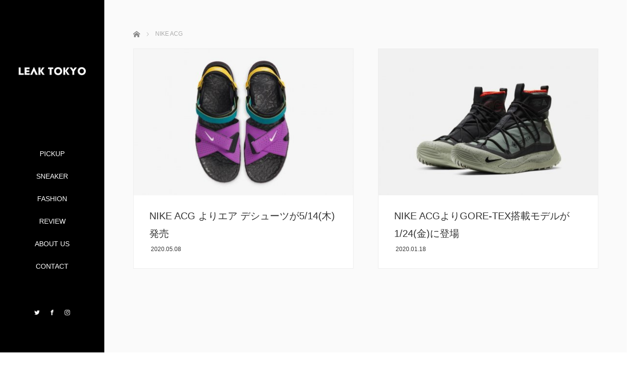

--- FILE ---
content_type: text/html; charset=UTF-8
request_url: https://leak.tokyo/tag/nike-acg/
body_size: 7097
content:
	 
	 


<!DOCTYPE html>
<html class="pc" lang="ja"
	prefix="og: https://ogp.me/ns#" >
<head>

<meta charset="UTF-8">
	

<link rel="apple-touch-icon" href="https://leak.tokyo/wp-content/uploads/2018/08/apple-touch-icon.png">

<script async src="//pagead2.googlesyndication.com/pagead/js/adsbygoogle.js"></script>
<script>
  (adsbygoogle = window.adsbygoogle || []).push({
    google_ad_client: "ca-pub-4469885563600726",
    enable_page_level_ads: true
  });
	console.log('gads00');
</script>	
	
	
<script data-ad-client="ca-pub-4469885563600726" async src="https://pagead2.googlesyndication.com/pagead/js/adsbygoogle.js"></script>

	
		
<!--[if IE]><meta http-equiv="X-UA-Compatible" content="IE=edge"><![endif]-->
<meta name="viewport" content="width=device-width,initial-scale=1.0">

<link rel="pingback" href="https://leak.tokyo/xmlrpc.php">

		<!-- All in One SEO 4.1.2.3 -->
		<title>NIKE ACG | LEAK TOKYO</title>
		<link rel="canonical" href="https://leak.tokyo/tag/nike-acg/" />
		<meta name="google" content="nositelinkssearchbox" />
		<script type="application/ld+json" class="aioseo-schema">
			{"@context":"https:\/\/schema.org","@graph":[{"@type":"WebSite","@id":"https:\/\/leak.tokyo\/#website","url":"https:\/\/leak.tokyo\/","name":"LEAK TOKYO","description":"\u30ea\u30fc\u30af\u30c8\u30a6\u30ad\u30e7\u30a6","publisher":{"@id":"https:\/\/leak.tokyo\/#organization"}},{"@type":"Organization","@id":"https:\/\/leak.tokyo\/#organization","name":"LEAK TOKYO","url":"https:\/\/leak.tokyo\/"},{"@type":"BreadcrumbList","@id":"https:\/\/leak.tokyo\/tag\/nike-acg\/#breadcrumblist","itemListElement":[{"@type":"ListItem","@id":"https:\/\/leak.tokyo\/#listItem","position":"1","item":{"@type":"WebPage","@id":"https:\/\/leak.tokyo\/","name":"\u30db\u30fc\u30e0","description":"LEAK TOKYO(\u30ea\u30fc\u30af \u30c8\u30a6\u30ad\u30e7\u30a6)\u306f\u3001Yeezy\u3001Off-White\u3001Supreme\u3001NIKE\u3001Girls Don\u2019t Cry\u306a\u3069\u306e\u6700\u65b0\u30b9\u30c8\u30ea\u30fc\u30c8\u30d5\u30a1\u30c3\u30b7\u30e7\u30f3\u60c5\u5831\u304b\u3089\u95a2\u9023\u60c5\u5831\u307e\u3067\u5e45\u5e83\u304f\u304a\u5c4a\u3051\u3002","url":"https:\/\/leak.tokyo\/"},"nextItem":"https:\/\/leak.tokyo\/tag\/nike-acg\/#listItem"},{"@type":"ListItem","@id":"https:\/\/leak.tokyo\/tag\/nike-acg\/#listItem","position":"2","item":{"@type":"WebPage","@id":"https:\/\/leak.tokyo\/tag\/nike-acg\/","name":"NIKE ACG","url":"https:\/\/leak.tokyo\/tag\/nike-acg\/"},"previousItem":"https:\/\/leak.tokyo\/#listItem"}]},{"@type":"CollectionPage","@id":"https:\/\/leak.tokyo\/tag\/nike-acg\/#collectionpage","url":"https:\/\/leak.tokyo\/tag\/nike-acg\/","name":"NIKE ACG | LEAK TOKYO","inLanguage":"ja","isPartOf":{"@id":"https:\/\/leak.tokyo\/#website"},"breadcrumb":{"@id":"https:\/\/leak.tokyo\/tag\/nike-acg\/#breadcrumblist"}}]}
		</script>
		<!-- All in One SEO -->

<link rel='dns-prefetch' href='//ajax.googleapis.com' />
<link rel='dns-prefetch' href='//s.w.org' />
<link rel='dns-prefetch' href='//pagead2.googlesyndication.com' />
<link rel="alternate" type="application/rss+xml" title="LEAK TOKYO &raquo; フィード" href="https://leak.tokyo/feed/" />
<link rel="alternate" type="application/rss+xml" title="LEAK TOKYO &raquo; コメントフィード" href="https://leak.tokyo/comments/feed/" />
<link rel="alternate" type="application/rss+xml" title="LEAK TOKYO &raquo; NIKE ACG タグのフィード" href="https://leak.tokyo/tag/nike-acg/feed/" />
<link rel='stylesheet' id='wp-block-library-css'  href='https://leak.tokyo/wp-includes/css/dist/block-library/style.min.css?ver=5.3.20' type='text/css' media='all' />
<link rel='stylesheet' id='contact-form-7-css'  href='https://leak.tokyo/wp-content/plugins/contact-form-7/includes/css/styles.css?ver=5.2.2' type='text/css' media='all' />
<link rel='stylesheet' id='wordpress-popular-posts-css-css'  href='https://leak.tokyo/wp-content/plugins/wordpress-popular-posts/assets/css/wpp.css?ver=5.3.3' type='text/css' media='all' />
<link rel='stylesheet' id='bootstrap.min-css'  href='https://leak.tokyo/wp-content/themes/avalon_tcd040_1114/bootstrap.min.css?ver=2.1.6' type='text/css' media='all' />
<link rel='stylesheet' id='style-css'  href='https://leak.tokyo/wp-content/themes/avalon_tcd040_1114/style.css?ver=2.1.6' type='text/css' media='screen' />
<link rel='stylesheet' id='responsive-css'  href='https://leak.tokyo/wp-content/themes/avalon_tcd040_1114/responsive.css?ver=2.1.6' type='text/css' media='screen and (max-width:1024px)' />
<link rel='stylesheet' id='jquery.fullpage.min-css'  href='https://leak.tokyo/wp-content/themes/avalon_tcd040_1114/jquery.fullpage.min.css?ver=2.1.6' type='text/css' media='all' />
<script type='text/javascript' src='https://leak.tokyo/wp-includes/js/jquery/jquery.js?ver=1.12.4-wp'></script>
<script type='text/javascript' src='https://leak.tokyo/wp-includes/js/jquery/jquery-migrate.min.js?ver=1.4.1'></script>
<script type='application/json' id="wpp-json">
{"sampling_active":0,"sampling_rate":100,"ajax_url":"https:\/\/leak.tokyo\/wp-json\/wordpress-popular-posts\/v1\/popular-posts","ID":0,"token":"27ccdbdfc0","lang":0,"debug":0}
</script>
<script type='text/javascript' src='https://leak.tokyo/wp-content/plugins/wordpress-popular-posts/assets/js/wpp.min.js?ver=5.3.3'></script>
<script type='text/javascript' src='https://ajax.googleapis.com/ajax/libs/jquery/1.12.3/jquery.min.js?ver=5.3.20'></script>
<script type='text/javascript' src='https://leak.tokyo/wp-content/themes/avalon_tcd040_1114/js/bootstrap.min.js?ver=2.1.6'></script>
<script type='text/javascript' src='https://leak.tokyo/wp-content/themes/avalon_tcd040_1114/js/jquery.newsticker.js?ver=2.1.6'></script>
<script type='text/javascript' src='https://leak.tokyo/wp-content/themes/avalon_tcd040_1114/js/menu.js?ver=2.1.6'></script>
<script type='text/javascript' src='https://leak.tokyo/wp-content/themes/avalon_tcd040_1114/js/jquery.easings.min.js?ver=2.1.6'></script>
<script type='text/javascript' src='https://leak.tokyo/wp-content/themes/avalon_tcd040_1114/js/jquery.fullPage.min.js?ver=2.1.6'></script>
<script type='text/javascript' src='https://leak.tokyo/wp-content/themes/avalon_tcd040_1114/js/scrolloverflow.min.js?ver=2.1.6'></script>
<script type='text/javascript' src='https://leak.tokyo/wp-content/themes/avalon_tcd040_1114/js/jquery.inview.min.js?ver=2.1.6'></script>
<link rel='https://api.w.org/' href='https://leak.tokyo/wp-json/' />
<meta name="generator" content="Site Kit by Google 1.35.0" />        <style>
            @-webkit-keyframes bgslide {
                from {
                    background-position-x: 0;
                }
                to {
                    background-position-x: -200%;
                }
            }

            @keyframes bgslide {
                    from {
                        background-position-x: 0;
                    }
                    to {
                        background-position-x: -200%;
                    }
            }

            .wpp-widget-placeholder {
                margin: 0 auto;
                width: 60px;
                height: 3px;
                background: #dd3737;
                background: -webkit-gradient(linear, left top, right top, from(#dd3737), color-stop(10%, #571313), to(#dd3737));
                background: linear-gradient(90deg, #dd3737 0%, #571313 10%, #dd3737 100%);
                background-size: 200% auto;
                border-radius: 3px;
                -webkit-animation: bgslide 1s infinite linear;
                animation: bgslide 1s infinite linear;
            }
        </style>
        
<script src="https://leak.tokyo/wp-content/themes/avalon_tcd040_1114/js/jquery.easing.js?ver=2.1.6"></script>
<script src="https://leak.tokyo/wp-content/themes/avalon_tcd040_1114/js/jscript.js?ver=2.1.6"></script>
<link rel="stylesheet" media="screen and (max-width:770px)" href="https://leak.tokyo/wp-content/themes/avalon_tcd040_1114/footer-bar/footer-bar.css?ver=2.1.6">
<script src="https://leak.tokyo/wp-content/themes/avalon_tcd040_1114/js/comment.js?ver=2.1.6"></script>

<link rel="stylesheet" href="https://leak.tokyo/wp-content/themes/avalon_tcd040_1114/japanese.css?ver=2.1.6">

<!--[if lt IE 9]>
<script src="https://leak.tokyo/wp-content/themes/avalon_tcd040_1114/js/html5.js?ver=2.1.6"></script>
<![endif]-->


<script>
 $(document).ready(function() {
     if($(window).width() >= 992) {
         $('#fullpage').fullpage({
            //anchors: ['Page0'],
             lockAnchors: false,
            sectionsColor: ['#FFFFFF'],
             scrollBar: true,
             scrollingSpeed: 1200,
             normalScrollElements: '#section0',
             fitToSection: false,
             easing: 'easeInOutQuart'
         });
     } else {
         $('#fullpage').fullpage({
            //anchors: ['Page0'],
             lockAnchors: false,
            sectionsColor: ['#FFFFFF'],
             scrollBar: true,
             scrollingSpeed: 1000,
             autoScrolling: false,
             fitToSection: false
         });
     }
 });
</script>
<style type="text/css">


.pc #logo_text .logo{font-size:21px; }
.pc #logo_text .desc { font-size:12px; }

.mobile #logo_text .logo{font-size:18px; }

#footer_logo .logo { font-size:40px; }
#footer_logo .desc { font-size:12px; }

.pc #global_menu li a:hover, .pc #global_menu > ul > li.active > a, .post_list li.type1 .meta li a:hover, .post_list li.type2 .meta li a:hover, #footer_menu li a:hover, #home_slider .info_inner .title_link:hover, #post_meta_top a:hover, #bread_crumb li a:hover, #comment_header ul li a:hover, #template1_header .product_cateogry a:hover, #archive_product_list .no_image:hover .title a
 { color:#000000; }

#side_col, #main_content{ background-color: #000000;}

#global_menu .sub-menu{background: none;}
#global_menu .sub-menu li{background: rgba(0,0,0, 0.8);}
#global_menu .sub-menu li a{color:#FFFFFF !important;}
#global_menu .sub-menu li a:hover{color:#FFFFFF !important; background: #1094B5 !important;}

.post_content a { color:#2A59F5; }
#edit-area .headline, .footer_headline, .widget-title, a:hover, .menu_category { color:#000000; }
#return_top a:hover, .next_page_link a:hover, .page_navi a:hover, #index_news_list .archive_link:hover, .pc #index_news_list .news_title a:hover, .box_list_headline .archive_link a:hover, .previous_next_post .previous_post a:hover, .previous_next_post .next_post a:hover,
 #single_product_list .slick-prev:hover, #single_product_list .slick-next:hover, #previous_next_page a:hover, .mobile .template1_content_list .caption a.link:hover, #archive_product_cateogry_menu li a:hover, .pc #archive_product_cateogry_menu li.active > a, .pc #archive_product_cateogry_menu li ul,
  #wp-calendar td a:hover, #wp-calendar #prev a:hover, #wp-calendar #next a:hover, .widget_search #search-btn input:hover, .widget_search #searchsubmit:hover, .side_widget.google_search #searchsubmit:hover,
   #submit_comment:hover, #post_pagination a:hover, #post_pagination p, .mobile a.category_menu_button:hover, .mobile a.category_menu_button.active, .user_sns li a:hover
    { background-color:#000000; }



/*#edit-area .top-blog-list .headline{ color:#000000; }*/
.page-title, .headline, #edit-area .headline, .header-title, .blog-title, .related-posts-title, .widget-title{
    font-family: Segoe UI, "ヒラギノ角ゴ ProN W3", "Hiragino Kaku Gothic ProN", "メイリオ", Meiryo, sans-serif;}
.blog-title{ font-size: 20px; }
.page-title{ font-size: 20px; }
.post_content{ font-size: 16px; }

.store-information01 { background-color:#000000; }
.page_navi li .current { background-color:#000000; }

#comment_textarea textarea:focus, #guest_info input:focus
 { border-color:#000000; }

.pc #archive_product_cateogry_menu li ul a:hover
 { background-color:#000000; color:#FFFFFF; }

#previous_next_post .prev_post:hover, #previous_next_post .next_post:hover { background-color:#000000;}
.related-posts-title { color:#000000;}

/*.btn_gst:hover { color:#000000!important;}*/

.footer_menu li.no_link a { color:#000000; }
#global_menu ul li.no_link > a { color:#000000; }

.blog-title a:hover, .blog-meta a:hover, .entry-meta a:hover, #post_meta_bottom a:hover { color: #000000; }

#global_menu a, .store-information, .store-information02, .store-information a, .store-information02 a,
.store-information .store-tel, .store-information02 .store-tel, .store-information .store-tel a, .store-information02 .store-tel a
  {color:#FFFFFF !important;}

@media screen and (max-width: 1024px) {
 #global_menu a { color: #FFFFFF !important; background: #000000 !important; border-color:  #000000; }
 .mobile #global_menu a:hover { color: #FFFFFF !important; background-color:#1094B5 !important; }
 #global_menu li:before { color: #FFFFFF !important; }
 #global_menu .child_menu_button .icon:before { color: #FFFFFF !important; }
 #global_menu .sub-menu li a{background: rgba(0,0,0, 0.8) !important;}
}

@media screen and (min-width:1025px) {
 .store-information01 .store-tel, .store-information01 .store-tel a { color:#ffffff !important; }
}

#page_header .title { font-size:20px; }
#article .post_content { font-size:16px; }


.store-information .store-name, .store-information02 .store-name{ font-size:16px; }
.store-address{ font-size:12px; }
.store-information .store-tel, .store-information02 .store-tel{ font-size:30px; }
.store-information .store-tel span, .store-information02 .store-tel span{ font-size:12px; }

.store-information01{ font-size:12px; }
.store-information01 .store-name{ font-size:14px; }
.store-information01 .store-tel{ font-size:24px; }

    @media screen and (max-width: 1024px) {
        #main_col {top: auto !important;}
    }


#site_loader_spinner { border:4px solid rgba(0,0,0,0.2); border-top-color:#000000; }

.hvr_ef3 .img-wrap:hover img{
    -webkit-transform: scale(1.1);
    transform: scale(1.1);
}











</style>

<script async src="//pagead2.googlesyndication.com/pagead/js/adsbygoogle.js"></script><script>(adsbygoogle = window.adsbygoogle || []).push({"google_ad_client":"ca-pub-4469885563600726","enable_page_level_ads":true,"tag_partner":"site_kit"});</script><link rel="icon" href="https://leak.tokyo/wp-content/uploads/2019/10/cropped-logo-32x32.jpg" sizes="32x32" />
<link rel="icon" href="https://leak.tokyo/wp-content/uploads/2019/10/cropped-logo-192x192.jpg" sizes="192x192" />
<link rel="apple-touch-icon-precomposed" href="https://leak.tokyo/wp-content/uploads/2019/10/cropped-logo-180x180.jpg" />
<meta name="msapplication-TileImage" content="https://leak.tokyo/wp-content/uploads/2019/10/cropped-logo-270x270.jpg" />

<!-- Global site tag (gtag.js) - Google Analytics -->
<script async src="https://www.googletagmanager.com/gtag/js?id=UA-123742365-1"></script>
<script>
  window.dataLayer = window.dataLayer || [];
  function gtag(){dataLayer.push(arguments);}
  gtag('js', new Date());

  gtag('config', 'UA-123742365-1');
</script>
	

	
<style type="text/css">
/* .widget {width:300px;}
.textwidget {width:300px;}
.textwidget p {width:300px;}
.textwidget p ins {width:300px;}*/
</style>
</head>
	
<body class="archive tag tag-nike-acg tag-509 font_meiryo" style="overflow:hidden;">
	
	
<div id="site_loader_overlay"><div id="site_loader_spinner"></div></div>
<div id="site_wrap">
	<div id="main_content" class="clearfix row no-gutters">
		<!-- side col -->
		<div id="side_col" class="col-md-2 side_col_left">
	<!-- logo -->
	<div id="logo_image">
 <h1 class="logo">
  <a href="https://leak.tokyo/" title="LEAK TOKYO" data-label="LEAK TOKYO"><img class="h_logo" src="https://leak.tokyo/wp-content/uploads/2019/10/名称未設定-1.jpg?1768734636" alt="LEAK TOKYO" title="LEAK TOKYO" /></a>
 </h1>
</div>
	
	<a href="#" class="menu_button pc-none"><span>menu</span></a>
	<div id="global_menu" class="clearfix">
					<ul id="menu-%e3%82%b0%e3%83%ad%e3%83%8a%e3%83%93" class="menu"><li id="menu-item-252" class="menu-item menu-item-type-taxonomy menu-item-object-category menu-item-has-children menu-item-252"><a href="https://leak.tokyo/category/pickup/">PICKUP</a>
<ul class="sub-menu">
	<li id="menu-item-1641" class="menu-item menu-item-type-taxonomy menu-item-object-category menu-item-1641"><a href="https://leak.tokyo/category/girls-dont-cry/">Girls Don&#8217;t Cry</a></li>
	<li id="menu-item-259" class="menu-item menu-item-type-taxonomy menu-item-object-category menu-item-259"><a href="https://leak.tokyo/category/off-white/">Off-White</a></li>
	<li id="menu-item-352" class="menu-item menu-item-type-taxonomy menu-item-object-category menu-item-352"><a href="https://leak.tokyo/category/yeezy/">Yeezy</a></li>
	<li id="menu-item-262" class="menu-item menu-item-type-taxonomy menu-item-object-category menu-item-262"><a href="https://leak.tokyo/category/supreme/">Supreme</a></li>
</ul>
</li>
<li id="menu-item-250" class="menu-item menu-item-type-taxonomy menu-item-object-category menu-item-has-children menu-item-250"><a href="https://leak.tokyo/category/sneaker/">SNEAKER</a>
<ul class="sub-menu">
	<li id="menu-item-258" class="menu-item menu-item-type-taxonomy menu-item-object-category menu-item-258"><a href="https://leak.tokyo/category/nike/">NIKE</a></li>
	<li id="menu-item-256" class="menu-item menu-item-type-taxonomy menu-item-object-category menu-item-256"><a href="https://leak.tokyo/category/adidas/">adidas</a></li>
	<li id="menu-item-257" class="menu-item menu-item-type-taxonomy menu-item-object-category menu-item-257"><a href="https://leak.tokyo/category/converse/">Converse</a></li>
	<li id="menu-item-624" class="menu-item menu-item-type-taxonomy menu-item-object-category menu-item-624"><a href="https://leak.tokyo/category/vans/">VANS</a></li>
</ul>
</li>
<li id="menu-item-253" class="menu-item menu-item-type-taxonomy menu-item-object-category menu-item-has-children menu-item-253"><a href="https://leak.tokyo/category/fashion/">FASHION</a>
<ul class="sub-menu">
	<li id="menu-item-11470" class="menu-item menu-item-type-taxonomy menu-item-object-category menu-item-11470"><a href="https://leak.tokyo/category/girls-dont-cry/">Girls Don&#8217;t Cry</a></li>
	<li id="menu-item-268" class="menu-item menu-item-type-taxonomy menu-item-object-category menu-item-268"><a href="https://leak.tokyo/category/off-white/">Off-White</a></li>
	<li id="menu-item-493" class="menu-item menu-item-type-taxonomy menu-item-object-category menu-item-493"><a href="https://leak.tokyo/category/fog/">FOG</a></li>
	<li id="menu-item-272" class="menu-item menu-item-type-taxonomy menu-item-object-category menu-item-272"><a href="https://leak.tokyo/category/supreme/">Supreme</a></li>
</ul>
</li>
<li id="menu-item-1357" class="menu-item menu-item-type-taxonomy menu-item-object-category menu-item-1357"><a href="https://leak.tokyo/category/review/">REVIEW</a></li>
<li id="menu-item-406" class="menu-item menu-item-type-post_type menu-item-object-page menu-item-406"><a href="https://leak.tokyo/about-us/">ABOUT US</a></li>
<li id="menu-item-680" class="menu-item menu-item-type-post_type menu-item-object-page menu-item-680"><a href="https://leak.tokyo/contact/">CONTACT</a></li>
</ul>			</div>
	<!-- social button -->
	<ul class="user_sns clearfix sp-none">
		<li class="twitter"><a href="https://twitter.com/LeakTokyo" target="_blank"><span>Twitter</span></a></li>		<li class="facebook"><a href="https://www.facebook.com/leaktokyo/" target="_blank"><span>Facebook</span></a></li>		<li class="insta"><a href="https://www.instagram.com/leaktokyo/" target="_blank"><span>Instagram</span></a></li>							</ul>
	<div class="store-information sp-none">
							</div>
</div>
		<!-- main col -->
				<div id="main_col" class="col-md-10 main_col_right">
<div id="header" class="header-blog mb50">
	
	</div>
<div id="edit-area">
	<div class="container">
		
<ul id="bread_crumb" class="clearfix" itemscope itemtype="http://schema.org/BreadcrumbList">
 <li itemscope="itemscope" itemtype="http://schema.org/ListItem" class="home"><a itemprop="url" href="https://leak.tokyo/"><span itemprop="title">ホーム</span></a></li>

 <li class="last">NIKE ACG</li>

</ul>
																			<div class="row">				<div class="col-sm-6 archive_post">
					<article class="blog-item">
						<a class="hvr_ef3" href="https://leak.tokyo/2020/05/nike/nike-acg-2/">
							<div class="img-wrap">
								<img class="blog-image" src="https://leak.tokyo/wp-content/uploads/2020/05/nike-5-450x300.jpg" alt="NIKE ACG よりエア デシューツが5/14(木)発売" />							</div>
							<div class="blog-content">
								<h3 class="blog-title"><a href="https://leak.tokyo/2020/05/nike/nike-acg-2/">NIKE ACG よりエア デシューツが5/14(木)発売</a></h3>
								<p class="blog-meta">
																			<time class="blog-date" datetime="2020-05-08">2020.05.08</time>
																	</p>
							</div>
						</a>
					</article>
				</div>
															<div class="col-sm-6 archive_post">
					<article class="blog-item">
						<a class="hvr_ef3" href="https://leak.tokyo/2020/01/nike/nike-acg%e3%82%88%e3%82%8agore-tex%e6%90%ad%e8%bc%89%e3%83%a2%e3%83%87%e3%83%ab%e3%81%8c1-24%e9%87%91%e3%81%ab%e7%99%bb%e5%a0%b4/">
							<div class="img-wrap">
								<img class="blog-image" src="https://leak.tokyo/wp-content/uploads/2020/01/nike2-7-450x300.jpg" alt="NIKE ACGよりGORE-TEX搭載モデルが1/24(金)に登場" />							</div>
							<div class="blog-content">
								<h3 class="blog-title"><a href="https://leak.tokyo/2020/01/nike/nike-acg%e3%82%88%e3%82%8agore-tex%e6%90%ad%e8%bc%89%e3%83%a2%e3%83%87%e3%83%ab%e3%81%8c1-24%e9%87%91%e3%81%ab%e7%99%bb%e5%a0%b4/">NIKE ACGよりGORE-TEX搭載モデルが1/24(金)に登場</a></h3>
								<p class="blog-meta">
																			<time class="blog-date" datetime="2020-01-18">2020.01.18</time>
																	</p>
							</div>
						</a>
					</article>
				</div>
				</div>										<div class="page_navi clearfix">
					</div>
	</div>
</div><!-- / #edit-area -->

<div id="footer">
	
                  <div class="container">
      
			</div>
            <div id="footer_logo" class="align1 mb60 sp-none">
                <div class="logo_area">
 <p class="logo"><a href="https://leak.tokyo/">LEAK TOKYO</a></p>
 <p class="desc">リークトウキョウ</p></div>
            </div>
          
			 <div class="row">
				<div style="text-align: center; width:728px;margin: 0 auto 40px auto;padding-top: 40px;">
<script async src="//pagead2.googlesyndication.com/pagead/js/adsbygoogle.js"></script>
<ins class="adsbygoogle" style="display:inline-block;width:728px;height:90px" data-ad-client="ca-pub-4469885563600726" data-ad-slot="2720696875"></ins>
<script>
(adsbygoogle = window.adsbygoogle || []).push({});
console.log('gads03');
</script>
				</div>
			
                <div id="footer_menu" class="clearfix">
                                </div><!-- / #footer_menu -->
            </div>
        </div><!-- / .container -->
        <div class="store-information02 mt50 mb20 pc-none">
                            </div>
    <ul class="user_sns pc-none clearfix">
        <li class="twitter"><a href="https://twitter.com/LeakTokyo" target="_blank"><span>Twitter</span></a></li>        <li class="facebook"><a href="https://www.facebook.com/leaktokyo/" target="_blank"><span>Facebook</span></a></li>        <li class="insta"><a href="https://www.instagram.com/leaktokyo/" target="_blank"><span>Instagram</span></a></li>                            </ul>
    
			
			
    <p id="copyright">&copy;&nbsp;LEAK TOKYO All Rights Reserved.</p>
</div><!-- / #footer -->

 <div id="return_top">
  <a href="#body"><span>PAGE TOP</span></a>
 </div>

</div><!-- / #main_col -->
</div><!-- / #main_content -->
</div><!-- / #site_wrap -->


<script>
jQuery(document).ready(function($){

  $(window).load(function () {
    $('#site_loader_spinner').delay(600).fadeOut(400);
    $('#site_loader_overlay').delay(900).fadeOut(800);
    $('#site_wrap').css('display', 'block');
		if ($('.pb_slider').length) {
			$('.pb_slider').slick('setPosition');
			$('.pb_slider_nav').slick('setPosition');
		}
  });
  $(function(){
    setTimeout(function(){
      $('#site_loader_spinner').delay(600).fadeOut(400);
      $('#site_loader_overlay').delay(900).fadeOut(800);
      $('#site_wrap').css('display', 'block');
    }, 3000);
  });
});
var timer = false;
 jQuery(window).on('load resize', function(){
     if (timer !== false) {
         clearTimeout(timer);
     }
     timer = setTimeout(function() {
         var h = $(window).height();
         var w = $(window).width();
         var x = 650;
         if(h<x){
             $('#side_col').css('position', 'relative');
             $('#side_col .store-information').css('position', 'relative');
         }
    }, 200);
});
</script>
<script type='text/javascript'>
/* <![CDATA[ */
var wpcf7 = {"apiSettings":{"root":"https:\/\/leak.tokyo\/wp-json\/contact-form-7\/v1","namespace":"contact-form-7\/v1"}};
/* ]]> */
</script>
<script type='text/javascript' src='https://leak.tokyo/wp-content/plugins/contact-form-7/includes/js/scripts.js?ver=5.2.2'></script>
<script type='text/javascript' src='https://leak.tokyo/wp-includes/js/wp-embed.min.js?ver=5.3.20'></script>

<!--ptエンジン-->
	 <script type="text/javascript">
            if(!window._pt_sp_2){
                window._pt_lt = new Date().getTime();
                window._pt_sp_2 = [];
                _pt_sp_2.push("setAccount,5d3b5378");
                var _protocol =(("https:" == document.location.protocol) ? " https://" : " http://");
                (function() {
                    var atag = document.createElement("script");
                    atag.type = "text/javascript";
                    atag.async = true;
                    atag.src = _protocol + "js.ptengine.jp/5d3b5378.js";
                    var s = document.getElementsByTagName("script")[0];
                    s.parentNode.insertBefore(atag, s);
                })();
            }
	</script>
	

</body>
</html>


--- FILE ---
content_type: text/html; charset=utf-8
request_url: https://www.google.com/recaptcha/api2/aframe
body_size: 269
content:
<!DOCTYPE HTML><html><head><meta http-equiv="content-type" content="text/html; charset=UTF-8"></head><body><script nonce="xhNk_nyNj3xw2YGZofvNDw">/** Anti-fraud and anti-abuse applications only. See google.com/recaptcha */ try{var clients={'sodar':'https://pagead2.googlesyndication.com/pagead/sodar?'};window.addEventListener("message",function(a){try{if(a.source===window.parent){var b=JSON.parse(a.data);var c=clients[b['id']];if(c){var d=document.createElement('img');d.src=c+b['params']+'&rc='+(localStorage.getItem("rc::a")?sessionStorage.getItem("rc::b"):"");window.document.body.appendChild(d);sessionStorage.setItem("rc::e",parseInt(sessionStorage.getItem("rc::e")||0)+1);localStorage.setItem("rc::h",'1768734639526');}}}catch(b){}});window.parent.postMessage("_grecaptcha_ready", "*");}catch(b){}</script></body></html>